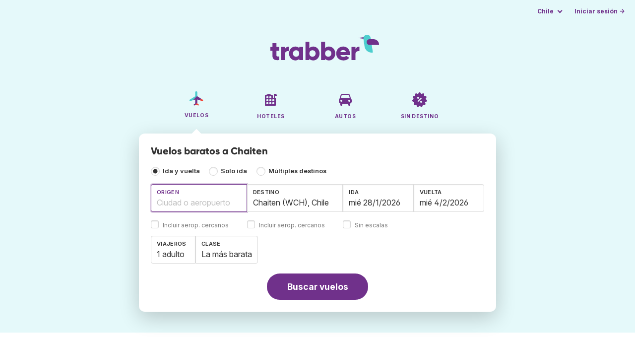

--- FILE ---
content_type: text/html;charset=utf-8
request_url: https://www.trabber.cl/vuelos-a-chaiten-wch/
body_size: 9055
content:
<!DOCTYPE html>
<html lang="es" itemscope itemtype="https://schema.org/FAQPage">
<head>
<meta charset="utf-8">
<base href="https://www.trabber.cl/">
<meta name="viewport" content="width=device-width,initial-scale=1">
<meta name="mobile-web-app-capable" content="yes">
<meta name="apple-mobile-web-app-capable" content="yes">
<meta name="apple-mobile-web-app-status-bar-style" content="black-translucent">
<meta name="apple-mobile-web-app-title" content="Trabber">
<meta name="robots" content="max-image-preview:large"><link rel="apple-touch-icon" sizes="180x180" href="/apple-touch-icon.png">
<link rel="icon" type="image/png" sizes="32x32" href="/favicon-32x32.png">
<link rel="icon" type="image/png" sizes="16x16" href="/favicon-16x16.png">
<link rel="manifest" href="/site.webmanifest">
<link rel="mask-icon" href="/safari-pinned-tab.svg" color="#70318b">
<meta name="msapplication-TileColor" content="#70318b">
<meta name="msapplication-config" content="/browserconfig.xml">
<meta name="theme-color" content="#70318b">
<link rel="preload" as="font" href="https://www.trabber.cl/fonts/InterVariable.woff2" type="font/woff2" crossorigin="anonymous">
<link rel="preload" as="font" href="https://www.trabber.cl/fonts/Gilroy-ExtraBold.woff2" type="font/woff2" crossorigin="anonymous">
<meta property="og:image" content="https://www.trabber.cl/images/logos/social-share.png">
<meta property="og:image:width" content="1200">
<meta property="og:image:height" content="1200">
<script>
!function(){var e=!1;window.onerror=function(n,r,o,t,a){if(!e){var s={href:document.location.href,msg:n,url:r,line:o,col:t};null!=a&&(s.message=a.message,s.name=a.name,s.stack=a.stack);var i=new XMLHttpRequest;i.open("POST","/admin/javascript-report"),i.send(JSON.stringify(s)),e=!0}return!1}}();
</script>
<script>
function footerContact() {
    window.location.href="https://www.trabber.cl/contact" + "?url=" + encodeURIComponent(window.location.href);
}
var trbq = trbq || [];
trbq.push(['globalInit']);

window.dataLayer = window.dataLayer || [];
function gtag(){dataLayer.push(arguments);}
</script>
<script async src="https://accounts.google.com/gsi/client"></script><title>Vuelos baratos a Chaiten - Trabber</title>
<meta name="description" content="Encuentra vuelos baratos a Chaiten y a cualquier destino utilizando el buscador de vuelos Trabber">
<meta name="twitter:card" content="summary">
<meta name="twitter:site" content="@Trabber">
<meta name="twitter:title" content="Vuelos baratos a Chaiten - Trabber">
<meta name="twitter:description" content="Encuentra vuelos baratos a Chaiten y a cualquier destino utilizando el buscador de vuelos Trabber">
<meta name="twitter:image" content="https://www.trabber.cl/images/logos/tw-share.png">
<meta name="twitter:image:width" content="1024">
<meta name="twitter:image:height" content="512">
<script>
var resident_table = '<div class="field"><input class="is-checkradio is-small" type="checkbox" name="resident" id="resident" value="Y"  />' +
                     '<label class="checkbox is-size-7 has-text-grey" for="resident">Descuento para residentes</label></div';


function goHomeMulti() {
    window.location.href="https://www.trabber.cl/multiples-destinos/";
}


function addPikadayTwoWay() {
    addPikadayCombo('from_date','to_date','/',1,1);
}

function addPikadayOneWay() {
    addPikaday('from_date','/',1,1);
}

trbq.push(function() {
    function customOnSelect(data, keyInputId) {
        onFlightSelect(data, keyInputId, false, "https://www.trabber.cl/");
        checkAnyDestOnSelect(data);
    }
    addLocationAutocomplete("from_city_text", "from_city_container", "from_city", "https://www.trabber.cl/ajax/location_autocomplete?ocf=true", {onSelect: customOnSelect});
    addLocationAutocomplete("to_city_text", "to_city_container", "to_city", "https://www.trabber.cl/ajax/location_autocomplete", {onSelect: customOnSelect, showAny: 1, anyLine1: "Cualquier destino", anyLine2: "Busca ofertas a cualquier lugar"});
    addTravellersDropdownFlight('ages', 'passengers_text','n_adults','n_children','adulto','adultos','niño','niños',9);

    document.getElementById("js_support").value = 'Y';



    onewaycheckbox();


    getComparisonOptions("https://www.trabber.cl/");


    flightFormFocus();

});

</script>
<script type="application/ld+json">
{
"@context":"https://schema.org",
"@type":"WebSite",
"name":"Trabber",
"url": "https://www.trabber.cl/"
}
</script>
<script type="application/ld+json">
{
"@context":"https://schema.org",
"@type":"Organization",
"name":"Trabber",
"url":"https://www.trabber.cl/",

"sameAs":["https://www.facebook.com/trabber",
"https://x.com/Trabber",
"https://www.instagram.com/trabber/",
"https://www.youtube.com/@trabber"],

"logo":"https://www.trabber.cl/images/logo-trabber.svg"
}
</script>
<script>
function showWanning() {
    document.getElementById("wanningmsg").innerHTML = "<b>El navegador ha bloqueado las ventanas de comparación</b><br>Revisa las opciones de tu navegador para permitir ventanas emergentes.<br>";
    document.getElementById("wanning").style.display = "block";
}
</script>
<script>
gtag('js', new Date());
function rP(i,n){var t,r=i.split("?")[0],e=[],l=-1!==i.indexOf("?")?i.split("?")[1]:"";if(""!==l){var s=l.indexOf("#");-1!==s&&(l=l.substring(0,s));for(var f=(e=l.split("&")).length-1;f>=0;f-=1)t=e[f].split("=")[0],n.indexOf(t)>=0&&e.splice(f,1);e.length&&(r=r+"?"+e.join("&"))}return r}
var ga4ecb = function (en) {

};

var ga4cfg = {

    send_page_view: false
};
var ga4up = {};
gtag('set','page_location',rP(document.location.href,['id','ead','ttclickid']));

ga4up['app'] = 'false';

ga4up['device_cat'] = 'laptop-16';
gtag('set','user_properties',ga4up);

gtag('config', 'G-X98PFPJXJ6', ga4cfg);
gtag('event', 'page_view', {
    'event_callback': function() {
        ga4ecb('page_view');
    }
});

gtag('config', 'AW-1062050928');
</script>


<link rel="stylesheet" href="https://www.trabber.cl/css/style.min.css?7a00516ce281656093e26d6a4fad4ecd.cache.css">
<meta name="keywords" content="buscador de vuelos,vuelos baratos,comparador,metabuscador,viajes">
<meta property="twitter:account_id" content="4503599629823226">
<meta name="facebook-domain-verification" content="p50hmsofx3vvw9043nuzbgcg58vzt5">
<link rel="canonical" href="https://www.trabber.cl/vuelos-a-chaiten-wch/">
<link rel="alternate" hreflang="ca" href="https://www.trabber.cat/vols-a-chaiten-wch/">
<link rel="alternate" hreflang="ca-es" href="https://www.trabber.cat/vols-a-chaiten-wch/">
<link rel="alternate" hreflang="de" href="https://www.trabber.de/flug-nach-chaiten-wch/">
<link rel="alternate" hreflang="de-at" href="https://www.trabber.at/flug-nach-chaiten-wch/">
<link rel="alternate" hreflang="de-ch" href="https://www.trabber.ch/flug-nach-chaiten-wch/">
<link rel="alternate" hreflang="de-de" href="https://www.trabber.de/flug-nach-chaiten-wch/">
<link rel="alternate" hreflang="en" href="https://www.trabber.us/flights-to-chaiten-wch/">
<link rel="alternate" hreflang="en-au" href="https://www.trabber.com.au/flights-to-chaiten-wch/">
<link rel="alternate" hreflang="en-ca" href="https://www.trabber.ca/flights-to-chaiten-wch/">
<link rel="alternate" hreflang="en-de" href="https://www.trabber.de/en/flights-to-chaiten-wch/">
<link rel="alternate" hreflang="en-es" href="https://www.trabber.es/en/flights-to-chaiten-wch/">
<link rel="alternate" hreflang="en-gb" href="https://www.trabber.co.uk/flights-to-chaiten-wch/">
<link rel="alternate" hreflang="en-ie" href="https://www.trabber.ie/flights-to-chaiten-wch/">
<link rel="alternate" hreflang="en-in" href="https://www.trabber.in/flights-to-chaiten-wch/">
<link rel="alternate" hreflang="en-nz" href="https://www.trabber.co.nz/flights-to-chaiten-wch/">
<link rel="alternate" hreflang="en-us" href="https://www.trabber.us/flights-to-chaiten-wch/">
<link rel="alternate" hreflang="en-za" href="https://www.trabber.co.za/flights-to-chaiten-wch/">
<link rel="alternate" hreflang="es" href="https://www.trabber.es/vuelos-a-chaiten-wch/">
<link rel="alternate" hreflang="es-ar" href="https://www.trabber.com.ar/vuelos-a-chaiten-wch/">
<link rel="alternate" hreflang="es-cl" href="https://www.trabber.cl/vuelos-a-chaiten-wch/">
<link rel="alternate" hreflang="es-co" href="https://www.trabber.co/vuelos-a-chaiten-wch/">
<link rel="alternate" hreflang="es-cr" href="https://www.trabber.co.cr/vuelos-a-chaiten-wch/">
<link rel="alternate" hreflang="es-ec" href="https://www.trabber.ec/vuelos-a-chaiten-wch/">
<link rel="alternate" hreflang="es-es" href="https://www.trabber.es/vuelos-a-chaiten-wch/">
<link rel="alternate" hreflang="es-gt" href="https://www.trabber.gt/vuelos-a-chaiten-wch/">
<link rel="alternate" hreflang="es-mx" href="https://www.trabber.mx/vuelos-a-chaiten-wch/">
<link rel="alternate" hreflang="es-pa" href="https://www.trabber.com.pa/vuelos-a-chaiten-wch/">
<link rel="alternate" hreflang="es-pe" href="https://www.trabber.pe/vuelos-a-chaiten-wch/">
<link rel="alternate" hreflang="es-us" href="https://www.trabber.us/es/vuelos-a-chaiten-wch/">
<link rel="alternate" hreflang="es-ve" href="https://www.trabber.com.ve/vuelos-a-chaiten-wch/">
<link rel="alternate" hreflang="fr" href="https://www.trabber.fr/vol-pour-chaiten-wch/">
<link rel="alternate" hreflang="fr-ca" href="https://www.trabber.ca/fr/vol-pour-chaiten-wch/">
<link rel="alternate" hreflang="fr-ch" href="https://www.trabber.ch/fr/vol-pour-chaiten-wch/">
<link rel="alternate" hreflang="fr-fr" href="https://www.trabber.fr/vol-pour-chaiten-wch/">
<link rel="alternate" hreflang="it" href="https://www.trabber.it/voli-per-chaiten-wch/">
<link rel="alternate" hreflang="it-ch" href="https://www.trabber.ch/it/voli-per-chaiten-wch/">
<link rel="alternate" hreflang="it-it" href="https://www.trabber.it/voli-per-chaiten-wch/">
<link rel="alternate" hreflang="pt" href="https://www.trabber.com.br/passagem-para-chaiten-wch/">
<link rel="alternate" hreflang="pt-br" href="https://www.trabber.com.br/passagem-para-chaiten-wch/">
<link rel="alternate" hreflang="pt-pt" href="https://www.trabber.pt/passagem-para-chaiten-wch/">

<link rel="prefetch" href="https://www.trabber.cl/images/icons/dot-loader.svg">
<script async src="https://www.trabber.cl/javascript/z/new-es.js?36faafdbb8373ee9b03e68ad58e27429.cache.js"></script>
<script async src="https://www.googletagmanager.com/gtag/js?id=AW-1062050928"></script>
</head>
<body class="home">

<!-- bran -->

<div class="background-image-container background-plane"></div>

<section class="masthead">

    <div class="bar">
        <div class="bar-left">
        </div>
        <div class="bar-right">
            <script>
    
    // if (('serviceWorker' in navigator) && ('PushManager' in window)) {
    if (('serviceWorker' in navigator)) {
        window.addEventListener('load', function() {
            navigator.serviceWorker.register('https://www.trabber.cl/service-worker.js');
        });
    }

    if (('serviceWorker' in navigator) && ('PushManager' in window) && ('ready' in window.navigator.serviceWorker)) {
        window.navigator.serviceWorker.ready
            .then(function(reg) {
                if (!('pushManager' in reg)) {
                    return;
                }
                reg.pushManager.getSubscription()
                    .then(function(subscription) {
                        trbq.push(['getSubscriptions','https://www.trabber.cl/',JSON.stringify(subscription)]);
                    });
            });
    }
</script>

<div id="alerts" class="bar-item" style="display:none;">
    <div class="dropdown">
        <div>
            <button class="button is-small is-text" aria-haspopup="false" onclick="location.href='https://www.trabber.cl/alerts/'">
                <span>Alertas (<span id="alertsNum"></span>)</span>
            </button>
        </div>
    </div>
</div>

<div class="bar-item">
    <div class="dropdown dropdown-autoclose">
        <div class="dropdown-trigger">
            <button class="button is-small is-text" aria-haspopup="true" aria-controls="country-menu">
                <span>Chile</span>
            </button>
        </div>
        <div class="dropdown-menu is-multi-column" role="menu" id="country-menu">
            <div class="dropdown-content">
                <a class="dropdown-item" href="https://www.trabber.com.ar/vuelos-a-chaiten-wch/"><span class="flags flag-ar"> </span> Argentina</a><a class="dropdown-item" href="https://www.trabber.com.au/flights-to-chaiten-wch/"><span class="flags flag-au"> </span> Australia</a><a class="dropdown-item" href="https://www.trabber.com.br/passagem-para-chaiten-wch/"><span class="flags flag-br"> </span> Brasil</a><a class="dropdown-item" href="https://www.trabber.ca/flights-to-chaiten-wch/"><span class="flags flag-ca"> </span> Canada (en)</a><a class="dropdown-item" href="https://www.trabber.ca/fr/vol-pour-chaiten-wch/"><span class="flags flag-ca"> </span> Canada (fr)</a><a class="dropdown-item" href="https://www.trabber.cl/vuelos-a-chaiten-wch/"><span class="flags flag-cl"> </span> Chile</a><a class="dropdown-item" href="https://www.trabber.co/vuelos-a-chaiten-wch/"><span class="flags flag-co"> </span> Colombia</a><a class="dropdown-item" href="https://www.trabber.co.cr/vuelos-a-chaiten-wch/"><span class="flags flag-cr"> </span> Costa Rica</a><a class="dropdown-item" href="https://www.trabber.de/flug-nach-chaiten-wch/"><span class="flags flag-de"> </span> Deutschland (de)</a><a class="dropdown-item" href="https://www.trabber.de/en/flights-to-chaiten-wch/"><span class="flags flag-de"> </span> Germany (en)</a><a class="dropdown-item" href="https://www.trabber.ec/vuelos-a-chaiten-wch/"><span class="flags flag-ec"> </span> Ecuador</a><a class="dropdown-item" href="https://www.trabber.es/vuelos-a-chaiten-wch/"><span class="flags flag-es"> </span> España (es)</a><a class="dropdown-item" href="https://www.trabber.cat/vols-a-chaiten-wch/"><span class="flags flag-es"> </span> Espanya (ca)</a><a class="dropdown-item" href="https://www.trabber.es/en/flights-to-chaiten-wch/"><span class="flags flag-es"> </span> Spain (en)</a><a class="dropdown-item" href="https://www.trabber.fr/vol-pour-chaiten-wch/"><span class="flags flag-fr"> </span> France</a><a class="dropdown-item" href="https://www.trabber.gt/vuelos-a-chaiten-wch/"><span class="flags flag-gt"> </span> Guatemala</a><a class="dropdown-item" href="https://www.trabber.in/flights-to-chaiten-wch/"><span class="flags flag-in"> </span> India</a><a class="dropdown-item" href="https://www.trabber.ie/flights-to-chaiten-wch/"><span class="flags flag-ie"> </span> Ireland</a><a class="dropdown-item" href="https://www.trabber.it/voli-per-chaiten-wch/"><span class="flags flag-it"> </span> Italia</a><a class="dropdown-item" href="https://www.trabber.mx/vuelos-a-chaiten-wch/"><span class="flags flag-mx"> </span> México</a><a class="dropdown-item" href="https://www.trabber.co.nz/flights-to-chaiten-wch/"><span class="flags flag-nz"> </span> New Zealand</a><a class="dropdown-item" href="https://www.trabber.at/flug-nach-chaiten-wch/"><span class="flags flag-at"> </span> Österreich</a><a class="dropdown-item" href="https://www.trabber.com.pa/vuelos-a-chaiten-wch/"><span class="flags flag-pa"> </span> Panamá</a><a class="dropdown-item" href="https://www.trabber.pe/vuelos-a-chaiten-wch/"><span class="flags flag-pe"> </span> Perú</a><a class="dropdown-item" href="https://www.trabber.pt/passagem-para-chaiten-wch/"><span class="flags flag-pt"> </span> Portugal</a><a class="dropdown-item" href="https://www.trabber.ch/flug-nach-chaiten-wch/"><span class="flags flag-ch"> </span> Schweiz (de)</a><a class="dropdown-item" href="https://www.trabber.ch/fr/vol-pour-chaiten-wch/"><span class="flags flag-ch"> </span> Suisse (fr)</a><a class="dropdown-item" href="https://www.trabber.ch/it/voli-per-chaiten-wch/"><span class="flags flag-ch"> </span> Svizzera (it)</a><a class="dropdown-item" href="https://www.trabber.co.za/flights-to-chaiten-wch/"><span class="flags flag-za"> </span> South Africa</a><a class="dropdown-item" href="https://www.trabber.co.uk/flights-to-chaiten-wch/"><span class="flags flag-uk"> </span> United Kingdom</a><a class="dropdown-item" href="https://www.trabber.us/flights-to-chaiten-wch/"><span class="flags flag-us"> </span> United States (en)</a><a class="dropdown-item" href="https://www.trabber.us/es/vuelos-a-chaiten-wch/"><span class="flags flag-us"> </span> Estados Unidos (es)</a><a class="dropdown-item" href="https://www.trabber.com.ve/vuelos-a-chaiten-wch/"><span class="flags flag-ve"> </span> Venezuela</a></div>
        </div>
    </div>
</div>

<div class="bar-item">
    <a class="button is-small is-text has-text-primary login-link" href="https://www.trabber.cl/login">Iniciar sesión &rarr;</a> <div id="g_id_onload"
data-use_fedcm_for_prompt="true"
data-client_id="305488027803-cpmlh62ipriuh4n5qjfld6hoacci16j3.apps.googleusercontent.com"
data-login_uri="https://www.trabber.cl/account/gsi-return"
data-auto_select="true"
data-prompt_parent_id="g_id_onload"
style="position: fixed; top: 35px; right: 10px; z-index: 1001;">
</div>
</div>

</div>
    </div>

    <div class="container is-fluid">
        <div class="columns is-centered">
            <div class="column is-full">

                <div class="has-text-centered">
<div class="logo">
                        <a href="https://www.trabber.cl/"><img src="https://www.trabber.cl/images/logo-trabber.svg" width="220" height="52" alt="Trabber Chile"></a>
                    </div>
<div class="tabs is-main-nav is-centered">
                        <ul id="main-nav"><li class="is-active"><a  href="https://www.trabber.cl/"><img class="marginb-on" width="32" height="32" src="https://www.trabber.cl/images/icons/flights.svg" alt="Vuelos"> <strong class="no-text">Vuelos</strong></a></li> <li><a  href="https://www.trabber.cl/hoteles/"><img class="marginb-on" width="32" height="32" src="https://www.trabber.cl/images/icons/hotels-off.svg" alt="Hoteles"> <strong class="no-text">Hoteles</strong></a></li> <li><a  href="https://www.trabber.cl/autos/"><img class="marginb-on" width="32" height="32" src="https://www.trabber.cl/images/icons/cars-off.svg" alt="Autos"> <strong class="no-text">Autos</strong></a></li> <li><a  href="https://www.trabber.cl/ofertas/"><img class="marginb-on" width="32" height="32" src="https://www.trabber.cl/images/icons/offers-off.svg" alt="Sin destino"> <strong class="no-text">Sin destino</strong></a></li> </ul></div>
                </div>

                <div class="box is-paddingless has-large-border-radius">


                    <h1 class="px-5 pt-5 title is-size-5">
    Vuelos baratos a Chaiten</h1>

<form id="search-form" class="px-5 pt-4 pb-5 form-flights" action="https://www.trabber.cl/search-start" method="post" onsubmit="return typeof validateForm !== 'function' || validateForm(1);" onclick="trbq.push(['searchformclick']);" onmouseup="trbq.push(['searchformclick']);">
    <fieldset>

        <input id="searchId" name="searchId" type="hidden" value="">
        <input id="js_support" name="js_support" type="hidden" value="N">

        <div class="field trip-type mb-4">
            <div class="control has-text-weight-semibold">

                <input class="is-checkradio is-small" value="0" id="flight_type_two_ways" name="is_one_way" type="radio" onclick="trbq.push(['onewaycheckbox']);" checked> <label for="flight_type_two_ways">Ida y vuelta</label>

                <input class="is-checkradio is-small" value="1" id="flight_type_one_ways" name="is_one_way" type="radio" onclick="trbq.push(['onewaycheckbox']);" > <label for="flight_type_one_ways">Solo ida</label>

                <input class="is-checkradio is-small" value="2" id="flight_type_multi" name="is_one_way" type="radio" onclick="goHomeMulti()"> <label for="flight_type_multi">Múltiples destinos</label>
                </div>
        </div>

<div class="fancy-fields is-grouped">
                    <div class="field">
                        <label id="from_city_label" class="label" for="from_city_text">Origen</label>
                        <div class="control mb-3">
                            <input class="input" id="from_city_text" name="from_city_text" type="text" value="" title="" autocomplete="off" placeholder="Ciudad o aeropuerto">
                            <div id="from_city_container"></div>
                        </div>
                        <span class="">
                            <input class="is-checkradio is-small" type="checkbox" name="nearby_airport_orig" id="nearby_airport_orig" tabindex="-1" value="Y" >
                            <label class="checkbox is-size-7 has-text-grey" for="nearby_airport_orig">Incluir aerop. cercanos</label>
                        </span>
                        <input id="from_city" name="from_city" type="hidden" value="">
                        <input id="from_city_country" name="from_city_country" type="hidden" value="">
                        <input id="from_city_resident" name="from_city_resident" type="hidden" value="0">
                    </div>
                    <div class="field">
                        <label id="to_city_label" class="label" for="to_city_text">Destino</label>
                        <div class="control mb-3">
                            <input class="input" id="to_city_text" name="to_city_text" type="text" value="Chaiten (WCH), Chile" title="Chaiten (WCH), Chile" autocomplete="off" placeholder="Ciudad o aeropuerto">
                            <div id="to_city_container"></div>
                        </div>
                        <span class="">
                            <input class="is-checkradio is-small" type="checkbox" name="nearby_airport_dest" id="nearby_airport_dest" tabindex="-1" value="Y" >
                            <label for="nearby_airport_dest" class="checkbox is-size-7 has-text-grey">Incluir aerop. cercanos</label>
                        </span>
                        <input id="to_city" name="to_city" type="hidden" value="WCH">
                        <input id="to_city_country" name="to_city_country" type="hidden" value="cl">
                        <input id="to_city_resident" name="to_city_resident" type="hidden" value="0">

                        </div>

<div>
                        <div class="fancy-fields is-grouped">
                            <div class="field mb-0 has-width-short">
                                <label class="label" for="from_date" id="from_date_label">Ida</label>
                                <div class="control mb-3">
                                    <input class="input squareleft" type="text" autocomplete="off" name="from_date" id="from_date" maxlength="14" size="14" value="28-01-2026">
                                </div>
                            </div>
                            <div class="field has-width-short">
                                <label class="label" for="to_date" id="to_date_label">Vuelta</label>
                                <div class="control mb-3">
                                    <input class="input" type="text" autocomplete="off" name="to_date" id="to_date" maxlength="14" size="14" value="04-02-2026">
                                </div>
                                </div>
                        </div>
                        <div class="field ml-0 mb-2">
                            <div class="control">
                                <input class="is-checkradio is-small" type="checkbox" name="direct_flight" id="direct_flight" value="Y" >
                                <label class="checkbox is-size-7 has-text-grey" for="direct_flight">Sin escalas</label>
                            </div>
                        </div>
                    </div>
                </div>

<div class="fancy-fields is-grouped-multiline">
                    <div class="fancy-fields is-grouped">

                        <div class="field">
                            <div class="dropdown passengers dropdown-autoclose">
                                <label class="dropdown-trigger label" for="passengers_text">Viajeros</label>
                                <div class="dropdown-trigger control">
                                    <button type="button" class="input without-shadow without-arrow" id="passengers_text" name="passengers_text"></button>
                                </div>
                                <div class="dropdown-menu dropdown-travellers" role="menu">
                                    <div class="dropdown-content px-4 py-4">
                                        <a class="delete dropdown-trigger" style="position:absolute; right:9px;" title="cerrar"></a>
                                        <p>
                                        <span class="amount"><button type="button" id="n_adults_less">⊖</button>
<input id="n_adults" name="n_adults" type="text" tabindex="-1" value="1" readonly>
                                            <button type="button" id="n_adults_more">⊕</button></span>
                                            <label for="n_adults"><strong><span id="n_adults_lbl">adultos</span></strong></label>
                                        </p>
                                        <p>
                                        <span class="amount"><button type="button" id="n_children_less">⊖</button>
                                            <input id="n_children" name="n_children" type="text" tabindex="-1" value="0" readonly>
                                            <button type="button" id="n_children_more">⊕</button></span>
                                            <label for="n_children"><strong><span id="n_children_lbl">niños</span> <small>(0-17)</small></strong></label>
                                        </p>
                                        <p>
                                        <div class="children" id="ages" style="display:none;">
    <div class="is-vcentered" id="ages_1" style="display:none;">
        <div class="is-7" style="flex:auto;align-self:center;">
            <strong>Edad niño&nbsp;1</strong>
        </div>
        <div class="mb-1">
            <div class="select is-small">
                <select name="ages_1">
                    <option value="0">0</option>
                        <option value="1">1</option>
                        <option value="2">2</option>
                        <option value="3">3</option>
                        <option value="4">4</option>
                        <option value="5">5</option>
                        <option value="6">6</option>
                        <option value="7">7</option>
                        <option value="8">8</option>
                        <option value="9">9</option>
                        <option value="10">10</option>
                        <option value="11">11</option>
                        <option value="12">12</option>
                        <option value="13">13</option>
                        <option value="14">14</option>
                        <option value="15">15</option>
                        <option value="16">16</option>
                        <option value="17">17</option>
                        </select>
            </div>
        </div>
    </div>
    <div class="is-vcentered" id="ages_2" style="display:none;">
        <div class="is-7" style="flex:auto;align-self:center;">
            <strong>Edad niño&nbsp;2</strong>
        </div>
        <div class="mb-1">
            <div class="select is-small">
                <select name="ages_2">
                    <option value="0">0</option>
                        <option value="1">1</option>
                        <option value="2">2</option>
                        <option value="3">3</option>
                        <option value="4">4</option>
                        <option value="5">5</option>
                        <option value="6">6</option>
                        <option value="7">7</option>
                        <option value="8">8</option>
                        <option value="9">9</option>
                        <option value="10">10</option>
                        <option value="11">11</option>
                        <option value="12">12</option>
                        <option value="13">13</option>
                        <option value="14">14</option>
                        <option value="15">15</option>
                        <option value="16">16</option>
                        <option value="17">17</option>
                        </select>
            </div>
        </div>
    </div>
    <div class="is-vcentered" id="ages_3" style="display:none;">
        <div class="is-7" style="flex:auto;align-self:center;">
            <strong>Edad niño&nbsp;3</strong>
        </div>
        <div class="mb-1">
            <div class="select is-small">
                <select name="ages_3">
                    <option value="0">0</option>
                        <option value="1">1</option>
                        <option value="2">2</option>
                        <option value="3">3</option>
                        <option value="4">4</option>
                        <option value="5">5</option>
                        <option value="6">6</option>
                        <option value="7">7</option>
                        <option value="8">8</option>
                        <option value="9">9</option>
                        <option value="10">10</option>
                        <option value="11">11</option>
                        <option value="12">12</option>
                        <option value="13">13</option>
                        <option value="14">14</option>
                        <option value="15">15</option>
                        <option value="16">16</option>
                        <option value="17">17</option>
                        </select>
            </div>
        </div>
    </div>
    <div class="is-vcentered" id="ages_4" style="display:none;">
        <div class="is-7" style="flex:auto;align-self:center;">
            <strong>Edad niño&nbsp;4</strong>
        </div>
        <div class="mb-1">
            <div class="select is-small">
                <select name="ages_4">
                    <option value="0">0</option>
                        <option value="1">1</option>
                        <option value="2">2</option>
                        <option value="3">3</option>
                        <option value="4">4</option>
                        <option value="5">5</option>
                        <option value="6">6</option>
                        <option value="7">7</option>
                        <option value="8">8</option>
                        <option value="9">9</option>
                        <option value="10">10</option>
                        <option value="11">11</option>
                        <option value="12">12</option>
                        <option value="13">13</option>
                        <option value="14">14</option>
                        <option value="15">15</option>
                        <option value="16">16</option>
                        <option value="17">17</option>
                        </select>
            </div>
        </div>
    </div>
    <div class="is-vcentered" id="ages_5" style="display:none;">
        <div class="is-7" style="flex:auto;align-self:center;">
            <strong>Edad niño&nbsp;5</strong>
        </div>
        <div class="mb-1">
            <div class="select is-small">
                <select name="ages_5">
                    <option value="0">0</option>
                        <option value="1">1</option>
                        <option value="2">2</option>
                        <option value="3">3</option>
                        <option value="4">4</option>
                        <option value="5">5</option>
                        <option value="6">6</option>
                        <option value="7">7</option>
                        <option value="8">8</option>
                        <option value="9">9</option>
                        <option value="10">10</option>
                        <option value="11">11</option>
                        <option value="12">12</option>
                        <option value="13">13</option>
                        <option value="14">14</option>
                        <option value="15">15</option>
                        <option value="16">16</option>
                        <option value="17">17</option>
                        </select>
            </div>
        </div>
    </div>
    <div class="is-vcentered" id="ages_6" style="display:none;">
        <div class="is-7" style="flex:auto;align-self:center;">
            <strong>Edad niño&nbsp;6</strong>
        </div>
        <div class="mb-1">
            <div class="select is-small">
                <select name="ages_6">
                    <option value="0">0</option>
                        <option value="1">1</option>
                        <option value="2">2</option>
                        <option value="3">3</option>
                        <option value="4">4</option>
                        <option value="5">5</option>
                        <option value="6">6</option>
                        <option value="7">7</option>
                        <option value="8">8</option>
                        <option value="9">9</option>
                        <option value="10">10</option>
                        <option value="11">11</option>
                        <option value="12">12</option>
                        <option value="13">13</option>
                        <option value="14">14</option>
                        <option value="15">15</option>
                        <option value="16">16</option>
                        <option value="17">17</option>
                        </select>
            </div>
        </div>
    </div>
    <div class="is-vcentered" id="ages_7" style="display:none;">
        <div class="is-7" style="flex:auto;align-self:center;">
            <strong>Edad niño&nbsp;7</strong>
        </div>
        <div class="mb-1">
            <div class="select is-small">
                <select name="ages_7">
                    <option value="0">0</option>
                        <option value="1">1</option>
                        <option value="2">2</option>
                        <option value="3">3</option>
                        <option value="4">4</option>
                        <option value="5">5</option>
                        <option value="6">6</option>
                        <option value="7">7</option>
                        <option value="8">8</option>
                        <option value="9">9</option>
                        <option value="10">10</option>
                        <option value="11">11</option>
                        <option value="12">12</option>
                        <option value="13">13</option>
                        <option value="14">14</option>
                        <option value="15">15</option>
                        <option value="16">16</option>
                        <option value="17">17</option>
                        </select>
            </div>
        </div>
    </div>
    <div class="is-vcentered" id="ages_8" style="display:none;">
        <div class="is-7" style="flex:auto;align-self:center;">
            <strong>Edad niño&nbsp;8</strong>
        </div>
        <div class="mb-1">
            <div class="select is-small">
                <select name="ages_8">
                    <option value="0">0</option>
                        <option value="1">1</option>
                        <option value="2">2</option>
                        <option value="3">3</option>
                        <option value="4">4</option>
                        <option value="5">5</option>
                        <option value="6">6</option>
                        <option value="7">7</option>
                        <option value="8">8</option>
                        <option value="9">9</option>
                        <option value="10">10</option>
                        <option value="11">11</option>
                        <option value="12">12</option>
                        <option value="13">13</option>
                        <option value="14">14</option>
                        <option value="15">15</option>
                        <option value="16">16</option>
                        <option value="17">17</option>
                        </select>
            </div>
        </div>
    </div>
    <div class="is-vcentered" id="ages_9" style="display:none;">
        <div class="is-7" style="flex:auto;align-self:center;">
            <strong>Edad niño&nbsp;9</strong>
        </div>
        <div class="mb-1">
            <div class="select is-small">
                <select name="ages_9">
                    <option value="0">0</option>
                        <option value="1">1</option>
                        <option value="2">2</option>
                        <option value="3">3</option>
                        <option value="4">4</option>
                        <option value="5">5</option>
                        <option value="6">6</option>
                        <option value="7">7</option>
                        <option value="8">8</option>
                        <option value="9">9</option>
                        <option value="10">10</option>
                        <option value="11">11</option>
                        <option value="12">12</option>
                        <option value="13">13</option>
                        <option value="14">14</option>
                        <option value="15">15</option>
                        <option value="16">16</option>
                        <option value="17">17</option>
                        </select>
            </div>
        </div>
    </div>
    </div>
</div>
                                </div>
                            </div>
                        </div>
                        <div class="field">
                            <label class="label" for="flight_class">Clase</label>
                            <div class="control">
                                <select class="input force-border squareleft" id="flight_class" name="flight_class" onchange="trbq.push(['getComparisonOptions','https://www.trabber.cl/'])"><option value="E" selected="selected">La más barata</option><option value="P">Turista plus</option><option value="B">Business</option><option value="F">Primera</option></select>
                                </div>
                        </div>
                    </div>

                    <div id="resident_block" class="mb-2"> </div>

                </div>
<div class="has-text-centered">
                <button id="submit_button" class="button is-primary is-large is-rounded has-text-weight-bold" type="submit" name="B1">Buscar vuelos</button>
            </div>

<div id="compareTR" style="display:none;" class="mt-2">
            <span class="is-size-7"><strong>Comparar con</strong> <span class="has-text-grey">(en otra ventana)</span></span>
            <div class="field" id="compares">
            </div>
        </div>
        </fieldset>
</form><div id="wanning" style="display:none">
    <div style="position:absolute; left:0; top:0; width:100%; height:100%; z-index:1000; background-color: grey; opacity: 0.5; text-align:left;"></div>
    <div style="position:absolute; top:10px; left:10px; z-index:1100;width:400px;background-color:#ffffe1; margin-top: 10px; margin-left:10px; padding:15px; text-align: left;border: 1px solid black; color:black;">
        <span id="wanningmsg"></span>
        <input type="button" id="continue" name="continue" value="Continuar búsqueda" onclick="trbq.push(['continueSearch', '%d/%m/%Y'])" style="margin-top:10px;">
    </div>
</div>

</div>


            </div>
        </div>

    </div>
</section>



<section class="section">
        <div class="container is-narrow">

            <nav class="breadcrumb has-arrow-separator" aria-label="breadcrumbs" itemscope itemtype="https://schema.org/BreadcrumbList"><ul><li itemprop="itemListElement" itemscope itemtype="https://schema.org/ListItem"><a href="https://www.trabber.cl/" itemprop="item"><span itemprop="name">Vuelos</span></a><meta itemprop="position" content="1"></li><li itemprop="itemListElement" itemscope itemtype="https://schema.org/ListItem"><a href="https://www.trabber.cl/vuelos-a-chile-cl/" itemprop="item"><span itemprop="name">Vuelos a Chile</span></a><meta itemprop="position" content="2"></li><li class="is-active" itemprop="itemListElement" itemscope itemtype="https://schema.org/ListItem"><a href="https://www.trabber.cl/vuelos-a-chaiten-wch/" itemprop="item" aria-current="page"><span itemprop="name">Vuelos a Chaiten</span></a><meta itemprop="position" content="3"></li></ul></nav><div class="columns mb-3">

                <div class="column is-9 mb-6">

                    <h2 class="is-size-2 mb-2">Compara vuelos a Chaiten y reserva donde prefieras</h2>
                    <p class="is-size-5 mb-6">Buscamos en las webs de aerolíneas y agencias para encontrar el vuelo más barato a Chaiten o a cualquier otro destino. Encuentra tu vuelo a Chaiten en Trabber y resérvalo directamente en la web que tenga el mejor precio, ahorrando tiempo y dinero.</p>
                    <h2 class="is-size-4 mb-5 mt-6" id="faq">Preguntas frecuentes sobre vuelos hacia Chaiten</h2>

                    <div itemscope itemprop="mainEntity" itemtype="https://schema.org/Question"><h3 itemprop="name" class="is-size-5 mb-3 mt-5">¿Cuántos aeropuertos hay en Chaiten?</h3><div itemscope itemprop="acceptedAnswer" itemtype="https://schema.org/Answer"><div itemprop="text" class="is-size-6 mb-4 mt-3 content">El aeropuerto que da servicio a la ciudad es Aer&oacute;dromo Gamboa. </div></div></div><h2 class="is-size-4 mb-4 mt-6">Rutas más buscadas con destino Chaiten</h2> <ul><li><a href="vuelos-concepcion-chaiten-ccp-wch/">Concepción - Chaiten</a></li> <li><a href="vuelos-castro-chaiten-wca-wch/">Castro - Chaiten</a></li> <li><a href="vuelos-temuco-chaiten-zco-wch/">Temuco - Chaiten</a></li> </ul><h2 class="is-size-4 mb-4 mt-6">Destinos más buscados próximos a Chaiten</h2> <ul style="margin-top:15px"><li><a href="https://www.trabber.cl/vuelos-a-puerto-montt-pmc/">Vuelos a Puerto Montt</a></li> <li><a href="https://www.trabber.cl/vuelos-a-castro-wca/">Vuelos a Castro</a></li> <li><a href="https://www.trabber.cl/vuelos-a-puerto-aysen-wpa/">Vuelos a Puerto Aysén</a></li> </ul><h2 class="is-size-4 mb-4 mt-6">Búsquedas relacionadas</h2> <ul><li><a href="https://www.trabber.cl/vuelos-a-chile-cl/">Vuelos a Chile</a></li> </ul> </div>

                <div class="column is-3">

                    <figure class="image landing-image mb-3"><img loading="lazy" src="https://upload.wikimedia.org/wikipedia/commons/thumb/7/7d/Vista_de_Chait%C3%A9n%2C_Chile.jpg/700px-Vista_de_Chait%C3%A9n%2C_Chile.webp" alt="Chaitén" width="700" height="525"> <a href="https://commons.wikimedia.org/wiki/File:Vista_de_Chait%C3%A9n%2C_Chile.jpg?uselang=es" class="has-text-grey is-size-7">fuente</a></figure> <h2 class="is-size-4 mb-2">Chaitén</h2><p class="mb-4">La ciudad tiene 4.000 habitantes. La moneda oficial es Peso chileno ($). </p><p class="mt-3"><a class="button" href="https://www.trabber.cl/arriendo-de-autos/aeropuerto-chaiten-wch/">Autos en Chaiten</a></p></div>

            </div>


            </div>
    </section>

    <section class="section pre-footer has-background-light">
<div class="container">
<h4 class="mb-4">Búsquedas populares</h4>
<div class="columns"><div class="column is-3">
<ul>
<li><a href="https://www.trabber.cl/vuelos-a-santiago-de-chile-scl/">Vuelos a Santiago de Chile</a></li> <li><a href="https://www.trabber.cl/vuelos-a-caracas-ccs/">Vuelos a Caracas</a></li> <li><a href="https://www.trabber.cl/vuelos-a-madrid-mad/">Vuelos a Madrid</a></li> <li><a href="https://www.trabber.cl/vuelos-a-puerto-montt-pmc/">Vuelos a Puerto Montt</a></li> <li><a href="https://www.trabber.cl/vuelos-a-coyhaique-gxq/">Vuelos a Coyhaique</a></li> <li><a href="https://www.trabber.cl/vuelos-a-santa-cruz-de-la-sierra-vvi/">Vuelos a Santa Cruz de la Sierra</a></li> </ul>
</div>
<div class="column is-3">
<ul>
<li><a href="https://www.trabber.cl/vuelos-a-rio-de-janeiro-rio/">Vuelos a Río de Janeiro</a></li> <li><a href="https://www.trabber.cl/vuelos-a-puerto-aysen-wpa/">Vuelos a Puerto Aysén</a></li> <li><a href="https://www.trabber.cl/vuelos-a-buenos-aires-bue/">Vuelos a Buenos Aires</a></li> <li><a href="https://www.trabber.cl/vuelos-a-iquique-iqq/">Vuelos a Iquique</a></li> <li><a href="https://www.trabber.cl/vuelos-a-barquisimeto-brm/">Vuelos a Barquisimeto</a></li> <li><a href="https://www.trabber.cl/vuelos-a-barcelona-bcn/">Vuelos a Barcelona</a></li> </ul>
</div>
<div class="column is-3">
<ul>
<li><a href="https://www.trabber.cl/vuelos-desde-santiago-de-chile-scl/">Vuelos baratos desde Santiago de Chile</a></li> <li><a href="https://www.trabber.cl/vuelos-desde-concepcion-ccp/">Vuelos baratos desde Concepción</a></li> <li><a href="https://www.trabber.cl/vuelos-desde-puerto-montt-pmc/">Vuelos baratos desde Puerto Montt</a></li> <li><a href="https://www.trabber.cl/vuelos-desde-oruro-oru/">Vuelos baratos desde Oruro</a></li> <li><a href="https://www.trabber.cl/vuelos-desde-temuco-zco/">Vuelos baratos desde Temuco</a></li> <li><a href="https://www.trabber.cl/vuelos-desde-antofagasta-anf/">Vuelos baratos desde Antofagasta</a></li> </ul>
</div>
<div class="column is-3">
<ul>
<li><a href="https://www.trabber.cl/aerolineas/">Aerolíneas</a></li> <li><a href="https://www.trabber.cl/medida-peso-equipaje-aerolineas/">Equipaje según aerolínea</a></li> <li><a href="https://www.trabber.cl/vuelos-mes/">Meses</a></li> <li><a href="https://www.trabber.cl/vuelos-mes/febrero/">Febrero</a></li> <li><a href="https://www.trabber.cl/vuelos-vacaciones/semana-santa/">Semana Santa</a></li> <li><a href="https://www.trabber.cl/vuelos-puente/1-de-mayo/">1 de mayo</a></li> <li><a href="https://www.trabber.cl/vuelos-puente/1-de-mayo/">1 de mayo</a></li> <li><a href="https://www.trabber.cl/vuelos-puente/dia-de-las-glorias-navales/">Día de las Glorias Navales</a></li> </ul>
</div>
</div></div></section><footer class="footer HideWhenInProgress">

    <div class="container mb-6 py-6">
        <div class="columns">
<div class="column">
                <h4 class="mb-4">Buscar</h4>
                <ul>
                    <li><a href="https://www.trabber.cl/">Vuelos</a></li>
<li><a href="https://www.trabber.cl/ofertas/">Ofertas de vuelos</a></li>
<li><a href="https://www.trabber.cl/hoteles/">Hoteles</a></li>
<li><a href="https://www.trabber.cl/autos/">Coches</a></li>
</ul>
            </div>
<div class="column">
                <h4 class="mb-4">Conocer más</h4>
                <ul>
                    <li><a href="https://www.trabber.cl/show/about">Acerca de Trabber</a></li>
                    <li><a href="https://blog.trabber.com/">Blog</a></li>
                    <li><a href="https://respuestas.trabber.com/">Trabber Respuestas</a></li>
                    <li><a href="https://play.google.com/store/apps/details?id=com.trabber.android&utm_campaign=web-footer">App Android</a></li>
                    <li><a href="https://apps.apple.com/cl/app/trabber-vuelos-hoteles-y-más/id1447942035?pt=119548824&mt=8&amp;ct=web-footer">App iPhone</a></li>
</ul>
            </div>
            <div class="column">
                <h4 class="mb-4">Contactar</h4>
                <ul>
                    <li><a href="https://www.trabber.cl/contact" onclick="footerContact(); return false;">Contacto</a></li>
<li><a href="https://tradetracker.com/es/campaigns/viajes-y-vacaciones-26/trabber-27686/">Afiliados</a></li>
</ul>
            </div>
            <div class="column">
                <span class="is-block mb-4"><img src="https://www.trabber.cl/images/trabber-icon.svg" width="50" height="50" alt=""></span>
                <div class="legal is-size-7 has-text-grey mb-4">
                    <p>&copy; 2005 - 2026</p>
                    <p>Trabber Software S.L.</p>
<p><a href="https://www.trabber.cl/show/legal">Aviso legal</a></p>
</div>

                <div class="social">
                    <a target="_blank" rel="noopener" title="Trabber en Instagram" href="https://www.instagram.com/trabber/"><span class="sprite icon-instagram"></span></a>
                    <a target="_blank" rel="noopener" title="Trabber en Facebook" href="https://www.facebook.com/trabber"><span class="sprite icon-facebook"></span></a>
                    <a target="_blank" rel="noopener" title="síguenos vía X" href="https://x.com/Trabber"><span class="icon-social icon-x"></span></a>
                    <a target="_blank" rel="noopener" title="YouTube @trabber" href="https://www.youtube.com/@trabber"><span class="icon-social icon-youtube"></span></a>
                </div>

</div>
        </div>

    </div>

</footer>

<noscript>
    <div style="color:#F34737;position:absolute;top:5px;left:5px;">AVISO: Es necesario activar Javascript para utilizar Trabber</div>
</noscript>

</body>
</html>